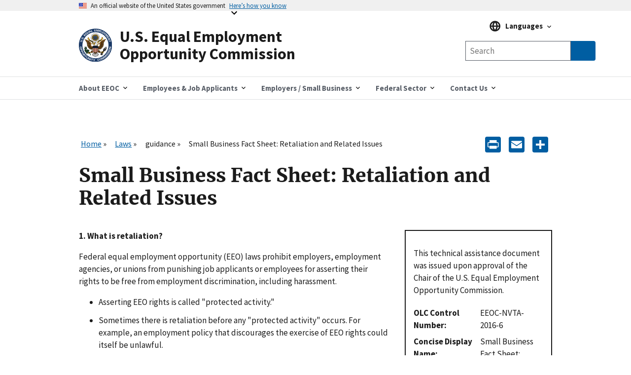

--- FILE ---
content_type: text/html; charset=UTF-8
request_url: https://www.eeoc.gov/laws/guidance/small-business-fact-sheet-retaliation-and-related-issues
body_size: 14054
content:
<!DOCTYPE html>
<html lang="en" dir="ltr" prefix="content: http://purl.org/rss/1.0/modules/content/  dc: http://purl.org/dc/terms/  foaf: http://xmlns.com/foaf/0.1/  og: http://ogp.me/ns#  rdfs: http://www.w3.org/2000/01/rdf-schema#  schema: http://schema.org/  sioc: http://rdfs.org/sioc/ns#  sioct: http://rdfs.org/sioc/types#  skos: http://www.w3.org/2004/02/skos/core#  xsd: http://www.w3.org/2001/XMLSchema# ">
  <head>
    <meta charset="utf-8" />
<script async id="_fed_an_ua_tag" type="text/javascript" src="https://dap.digitalgov.gov/Universal-Federated-Analytics-Min.js?agency=EEOC"></script>
<meta name="description" content="1. What is retaliation? Federal equal employment opportunity (EEO) laws prohibit employers, employment agencies, or unions from punishing job applicants or employees for asserting their rights to be free from employment discrimination, including harassment." />
<link rel="canonical" href="https://www.eeoc.gov/laws/guidance/small-business-fact-sheet-retaliation-and-related-issues" />
<meta property="og:site_name" content="U.S. Equal Employment Opportunity Commission" />
<meta property="og:url" content="https://www.eeoc.gov/laws/guidance/small-business-fact-sheet-retaliation-and-related-issues" />
<meta property="og:title" content="Small Business Fact Sheet: Retaliation and Related Issues" />
<meta property="og:description" content="1. What is retaliation? Federal equal employment opportunity (EEO) laws prohibit employers, employment agencies, or unions from punishing job applicants or employees for asserting their rights to be free from employment discrimination, including harassment." />
<meta property="og:image" content="https://www.eeoc.gov/sites/default/files/2025-09/x_news_image_1.png" />
<meta property="og:image:url" content="https://www.eeoc.gov/sites/default/files/2025-09/x_news_image_1.png" />
<meta property="og:image:alt" content="U.S. Equal Employment Opportunity Commission" />
<meta name="twitter:card" content="summary_large_image" />
<meta name="twitter:title" content="Small Business Fact Sheet: Retaliation and Related Issues" />
<meta name="twitter:site" content="@USEEOC" />
<meta name="twitter:image:alt" content="U.S. Equal Employment Opportunity Commission" />
<meta name="twitter:image" content="https://www.eeoc.gov/sites/default/files/2025-09/x_news_image_1.png" />
<meta name="Generator" content="Drupal 10 (https://www.drupal.org)" />
<meta name="MobileOptimized" content="width" />
<meta name="HandheldFriendly" content="true" />
<meta name="viewport" content="width=device-width, initial-scale=1.0" />
<link rel="preload" href="/themes/custom/eeoc_uswds/assets/fonts/merriweather/Latin-Merriweather-Bold.woff2" as="font" crossorigin="anonymous" />
<link rel="preload" href="/themes/custom/eeoc_uswds/assets/fonts/source-sans-pro/sourcesanspro-italic-webfont.woff2" as="font" crossorigin="anonymous" />
<link rel="preload" href="/themes/custom/eeoc_uswds/assets/fonts/source-sans-pro/sourcesanspro-regular-webfont.woff2" as="font" crossorigin="anonymous" />
<link rel="preload" href="/themes/custom/eeoc_uswds/assets/fonts/source-sans-pro/sourcesanspro-bold-webfont.woff2" as="font" crossorigin="anonymous" />
<link rel="stylesheet" href="https://use.typekit.net/rak8sse.css" />
<meta http-equiv="X-UA-Compatible" content="IE=edge" />
<link rel="icon" href="/themes/custom/eeoc_uswds/favicon.ico" type="image/vnd.microsoft.icon" />
<link rel="alternate" hreflang="en" href="https://www.eeoc.gov/laws/guidance/small-business-fact-sheet-retaliation-and-related-issues" />
<script>window.a2a_config=window.a2a_config||{};a2a_config.callbacks=[];a2a_config.overlays=[];a2a_config.templates={};a2a_config.icon_color = "#005ea2";</script>

    <title>Small Business Fact Sheet: Retaliation and Related Issues | U.S. Equal Employment Opportunity Commission</title>
    <link rel="stylesheet" media="all" href="/sites/default/files/css/css_7zeVLsRnqKZtY-FIUTZB3YE8z2kagY0fzPUco51_kFM.css?delta=0&amp;language=en&amp;theme=eeoc_uswds&amp;include=eJx1TVsOwjAMu1BEjlR5bYCKtpmSTFBOD6L75ccvyTZKCcWYjFNcrqYjKDe4T-7ijps4ZTXhodbR6ltIRHMKbE2cF63o8Gfxb6tUpFY3g02SV7Q6Hlzs2NEupyUXWL4n7DXhCM3a9yYh_Ccnnx7SeYMLrZs1eJoffgC9LVFX" />
<link rel="stylesheet" media="all" href="/sites/default/files/css/css_fJ8Iz-7_XmYSU0nhrLYBqzDHrj7qSka4ArBWpDjwRks.css?delta=1&amp;language=en&amp;theme=eeoc_uswds&amp;include=eJx1TVsOwjAMu1BEjlR5bYCKtpmSTFBOD6L75ccvyTZKCcWYjFNcrqYjKDe4T-7ijps4ZTXhodbR6ltIRHMKbE2cF63o8Gfxb6tUpFY3g02SV7Q6Hlzs2NEupyUXWL4n7DXhCM3a9yYh_Ccnnx7SeYMLrZs1eJoffgC9LVFX" />

    <script src="/sites/default/files/js/js_8rFu8m_ucs58AeBTX3_iEFk7NuXGEzE37vrqEjzBEKs.js?scope=header&amp;delta=0&amp;language=en&amp;theme=eeoc_uswds&amp;include=eJx1zEEOwjAMBMAPpc2Tom1saFQTR7Gjwu-RSA9IiIt3dw4GkSvqK-Iq661r9cCsOTk2YYszJg07yeJddIP8yrIz6JtNSj4CP11KPSL10SDrNYMxet4TWkkYrlkfTdg5_vEwX37uG6oCSAc"></script>

  </head>
  <body class="path-node page-node-type-guidance">
        <a tabindex="1" href="#main-content" class="visually-hidden focusable">
      Skip to main content
    </a>
    
      <div class="dialog-off-canvas-main-canvas" data-off-canvas-main-canvas>
    
  <section class="usa-banner" aria-label="Official government website">
  <div class="usa-accordion">
    <header class="usa-banner__header">
      <div class="usa-banner__inner">
        <div class="grid-col-auto">
          <img class="usa-banner__header-flag" src="/themes/custom/eeoc_uswds/assets/img/us_flag_small.png" alt="U.S. flag" width="16" height="11">
        </div>
        <div class="grid-col-fill tablet:grid-col-auto">
          <p class="usa-banner__header-text">An official website of the United States government</p>
          <p class="usa-banner__header-action" aria-hidden="true">Here’s how you know</p>
        </div>
        <button tabindex="2" class="usa-accordion__button usa-banner__button"
                aria-expanded="false" aria-controls="gov-banner-default">
          <span class="usa-banner__button-text">Here’s how you know</span>
        </button>
      </div>
    </header>
    <div class="usa-banner__content usa-accordion__content" id="gov-banner-default">
      <div class="grid-row grid-gap-lg">
        <div class="usa-banner__guidance tablet:grid-col-6">
          <img class="usa-banner__icon usa-media-block__img" src="/themes/custom/eeoc_uswds/assets/img/icon-dot-gov.svg" role="img" alt="" aria-hidden="true">
          <div class="usa-media-block__body">
            <p>
              <strong>
                  Official websites use .gov
              </strong>
              <br/>
                A <strong>.gov</strong> website belongs to an official government organization in the United States.

            </p>
          </div>
        </div>
        <div class="usa-banner__guidance tablet:grid-col-6">
          <img class="usa-banner__icon usa-media-block__img" src="/themes/custom/eeoc_uswds/assets/img/icon-https.svg" role="img" alt="" aria-hidden="true">
          <div class="usa-media-block__body">
            <p>
              <strong>
                  Secure .gov websites use HTTPS
              </strong>
              <br/>
                A <strong>lock</strong> (
              <span class="icon-lock"><svg xmlns="http://www.w3.org/2000/svg" width="52" height="64" viewBox="0 0 52 64" class="usa-banner__lock-image" alt="" aria-hidden="true" focusable="false"><title id="banner-lock-title-default">Lock</title><desc id="banner-lock-description-default">A locked padlock</desc><path fill="#000000" fill-rule="evenodd" d="M26 0c10.493 0 19 8.507 19 19v9h3a4 4 0 0 1 4 4v28a4 4 0 0 1-4 4H4a4 4 0 0 1-4-4V32a4 4 0 0 1 4-4h3v-9C7 8.507 15.507 0 26 0zm0 8c-5.979 0-10.843 4.77-10.996 10.712L15 19v9h22v-9c0-6.075-4.925-11-11-11z"/></svg></span>
              ) or <strong>https://</strong> means you’ve safely connected to the .gov website. Share sensitive
                information only on official, secure websites.

            </p>
          </div>
        </div>
      </div>
    </div>
  </div>
</section>


<div class="usa-overlay"></div>


<header class="usa-header usa-header--extended" role="banner">
      <div class="usa-navbar">
        <div class="region region-header">
    <div class="usa-logo" id="logo">
  <a href="/" accesskey="1" title="Home" aria-label="U.S. Equal Employment Opportunity Commission Home" tabindex="3">
    <div class="usa-logo__inner-wrapper">
      <div class="grid-row grid-gap-2">
              <div class="usa-logo__logo-img-wrapper grid-col-2">
          <img class="logo-img" width="82" height="82" src="/themes/custom/eeoc_uswds/logo.svg" alt="Home "/>
        </div>
                    <div class="usa-logo__text-wrapper grid-col-10">
          <em class="usa-logo__text">
            U.S. Equal Employment Opportunity Commission
          </em>
        </div>
            </div>
    </div>
  </a>
  </div>

  </div>

      <button class="usa-button mobile-search">
        <img src="/themes/custom/eeoc_uswds/assets/img/search-primary.svg" alt="search"/>
      </button>
      <button class="usa-menu-btn">Menu</button>
    </div>
      <div class="region region-site-search">
    <div class="views-exposed-form usa-form block block-views block-views-exposed-filter-blockglobal-search-page-1" data-drupal-selector="views-exposed-form-global-search-page-1" id="block-exposedformglobal-searchpage-1">
  
        
      <form action="/search" method="get" id="views-exposed-form-global-search-page-1" accept-charset="UTF-8" class="usa-search" role="search">
  <div class="form--inline clearfix">
  <div class="usa-form-group js-form-item form-item js-form-type-search-api-autocomplete form-item-search-keywords js-form-item-search-keywords">
      
<label class="usa-sr-only usa-label" for="edit-search-keywords">Any of these words <span class="usa-hint">(optional)</span></label>
          <input placeholder="Search" aria-label="Search the site" data-drupal-selector="edit-search-keywords" data-search-api-autocomplete-search="global_search" class="form-autocomplete form-text usa-input" data-autocomplete-path="/search_api_autocomplete/global_search?display=page_1&amp;&amp;filter=search_keywords" type="text" id="edit-search-keywords" name="search_keywords" value="" size="30" maxlength="128" />

      </div>
<input data-drupal-selector="edit-langcode" type="hidden" name="langcode" value="" />
<div data-drupal-selector="edit-actions" class="form-actions js-form-wrapper form-wrapper" id="edit-actions"><span class="usa-sr-only">Search</span><input aria-label="Submit Search" data-drupal-selector="edit-submit-global-search" type="submit" id="edit-submit-global-search" value="Search" class="button js-form-submit form-submit usa-button" />
</div>

</div>

</form>

  </div>

  </div>

    <nav class="usa-nav" role="navigation" aria-label="Main Menu">
      <button class="usa-nav__close">
        <img src="/themes/custom/eeoc_uswds/assets/img/close.svg" alt="close"/>
      </button>
            <div class="usa-nav__inner">
        
                    <div class="region region-primary-menu">
    

  
  
  <ul class="usa-nav__primary usa-accordion">
  
                  <li class="usa-nav__primary-item">
                      <button class="usa-accordion__button usa-nav__link " aria-expanded="false" aria-controls="megamenu-1">
              <span>About EEOC</span>
            </button>
          
                        
  
    <ul id="megamenu-1" class="usa-nav__submenu usa-megamenu" hidden>
    <div class="grid-row grid-gap-4">

              <div class="usa-col">
          <ul class="usa-nav__submenu-list">

                                  <p class="submenu-list__heading"><strong>About EEOC</strong></p>
                        <li class="usa-nav__submenu-item">
              <a href="/overview">
                <span>Overview</span>
              </a>
            </li>
                                  <li class="usa-nav__submenu-item">
              <a href="/commission">
                <span>The Commission and The General Counsel</span>
              </a>
            </li>
                                  <li class="usa-nav__submenu-item">
              <a href="/meetings">
                <span>Meetings of the Commission</span>
              </a>
            </li>
                                  <li class="usa-nav__submenu-item">
              <a href="/commission-votes">
                <span>Commission Votes</span>
              </a>
            </li>
                                  <li class="usa-nav__submenu-item">
              <a href="/history">
                <span>EEOC History</span>
              </a>
            </li>
                                  <p class="submenu-list__heading"><strong>News and Information</strong></p>
                        <li class="usa-nav__submenu-item">
              <a href="/newsroom/search">
                <span>Newsroom</span>
              </a>
            </li>
                                  <li class="usa-nav__submenu-item">
              <a href="/wysk">
                <span>What You Should Know</span>
              </a>
            </li>
                                  <li class="usa-nav__submenu-item">
              <a href="/legislative-affairs">
                <span>Legislative Affairs</span>
              </a>
            </li>
                                  <li class="usa-nav__submenu-item">
              <a href="/eeoc-publications">
                <span>Publications</span>
              </a>
            </li>
                                  <li class="usa-nav__submenu-item">
              <a href="/outreach-education-technical-assistance">
                <span>Outreach and Education</span>
              </a>
            </li>
                                  <li class="usa-nav__submenu-item">
              <a href="/foia">
                <span>FOIA</span>
              </a>
            </li>
          
          </ul>
        </div>
              <div class="usa-col">
          <ul class="usa-nav__submenu-list">

                                  <p class="submenu-list__heading"><strong>Laws and Enforcement</strong></p>
                        <li class="usa-nav__submenu-item">
              <a href="/eeoc-legal-resources">
                <span>EEOC Legal Resources</span>
              </a>
            </li>
                                  <li class="usa-nav__submenu-item">
              <a href="/mediation">
                <span>Mediation</span>
              </a>
            </li>
                                  <li class="usa-nav__submenu-item">
              <a href="/eeoc-litigation">
                <span>Litigation</span>
              </a>
            </li>
                                  <li class="usa-nav__submenu-item">
              <a href="/systemic-enforcement-eeoc">
                <span>Systemic Enforcement</span>
              </a>
            </li>
                                  <li class="usa-nav__submenu-item">
              <a href="/commissioner-charges">
                <span>Commissioner Charges</span>
              </a>
            </li>
                                  <li class="usa-nav__submenu-item">
              <a href="/directed-investigations">
                <span>Directed Investigations</span>
              </a>
            </li>
          
          </ul>
        </div>
              <div class="usa-col">
          <ul class="usa-nav__submenu-list">

                                  <p class="submenu-list__heading"><strong>Programs and Performance</strong></p>
                        <li class="usa-nav__submenu-item">
              <a href="/budget-and-performance">
                <span>Budget and Performance</span>
              </a>
            </li>
                                  <li class="usa-nav__submenu-item">
              <a href="/eeoc-initiatives">
                <span>Initiatives</span>
              </a>
            </li>
                                  <li class="usa-nav__submenu-item">
              <a href="/interagency-programs">
                <span>Interagency Programs</span>
              </a>
            </li>
                                  <li class="usa-nav__submenu-item">
              <a href="/state-and-local-programs">
                <span>State and Local Programs</span>
              </a>
            </li>
                                  <li class="usa-nav__submenu-item">
              <a href="/eeoc-task-forces">
                <span>Task Forces</span>
              </a>
            </li>
                                  <li class="usa-nav__submenu-item">
              <a href="/tribal-programs">
                <span>Tribal Programs</span>
              </a>
            </li>
          
          </ul>
        </div>
              <div class="usa-col">
          <ul class="usa-nav__submenu-list">

                                  <p class="submenu-list__heading"><strong>Data and Analytics</strong></p>
                        <li class="usa-nav__submenu-item">
              <a href="/data">
                <span>Overview</span>
              </a>
            </li>
                                  <li class="usa-nav__submenu-item">
              <a href="/data/data-governance">
                <span>Data Governance</span>
              </a>
            </li>
                                  <li class="usa-nav__submenu-item">
              <a href="/data/eeo-data-collections">
                <span>EEO Data Collections</span>
              </a>
            </li>
                                  <li class="usa-nav__submenu-item">
              <a href="/data/data-and-statistics">
                <span>Data and Statistics</span>
              </a>
            </li>
                                  <li class="usa-nav__submenu-item">
              <a href="/data/data-tools-and-products">
                <span>Data Tools and Products</span>
              </a>
            </li>
                                  <li class="usa-nav__submenu-item">
              <a href="/No-Fear/equal-employment-opportunity-data-posted-pursuant-no-fear-act-0">
                <span>No FEAR Act Data</span>
              </a>
            </li>
                                  <p class="submenu-list__heading"><strong>Inside EEOC</strong></p>
                        <li class="usa-nav__submenu-item">
              <a href="/careers">
                <span>Careers</span>
              </a>
            </li>
                                  <li class="usa-nav__submenu-item">
              <a href="/office-civil-rights">
                <span>Office for Civil Rights</span>
              </a>
            </li>
                                  <li class="usa-nav__submenu-item">
              <a href="/doing-business-eeoc">
                <span>Doing Business with EEOC</span>
              </a>
            </li>
                                  <li class="usa-nav__submenu-item">
              <a href="/ai-governance">
                <span>AI Governance</span>
              </a>
            </li>
                                  <li class="usa-nav__submenu-item">
              <a href="/privacy-act">
                <span>Privacy</span>
              </a>
            </li>
                                  <li class="usa-nav__submenu-item">
              <a href="https://oig.eeoc.gov/">
                <span>Office of Inspector General</span>
              </a>
            </li>
          
          </ul>
        </div>
          
                                            
  </ul>
      
                  </li>
                        <li class="usa-nav__primary-item">
                      <button class="usa-accordion__button usa-nav__link " aria-expanded="false" aria-controls="megamenu-2">
              <span>Employees &amp; Job Applicants</span>
            </button>
          
                        
  
    <ul id="megamenu-2" class="usa-nav__submenu usa-megamenu" hidden>
    <div class="grid-row grid-gap-4">

              <div class="usa-col">
          <ul class="usa-nav__submenu-list">

                                  <p class="submenu-list__heading"><strong>Employees &amp; Applicants</strong></p>
                        <li class="usa-nav__submenu-item">
              <a href="/employees-job-applicants">
                <span>Overview</span>
              </a>
            </li>
                                  <li class="usa-nav__submenu-item">
              <a href="/coverage">
                <span>Coverage</span>
              </a>
            </li>
                                  <li class="usa-nav__submenu-item">
              <a href="/time-limits-filing-charge">
                <span>Timeliness</span>
              </a>
            </li>
                                  <li class="usa-nav__submenu-item">
              <a href="/prohibited-employment-policiespractices">
                <span>Prohibited Practices</span>
              </a>
            </li>
          
          </ul>
        </div>
              <div class="usa-col">
          <ul class="usa-nav__submenu-list">

                                  <p class="submenu-list__heading"><strong>Filing a Charge of Discrimination</strong></p>
                        <li class="usa-nav__submenu-item">
              <a href="/filing-charge-discrimination">
                <span>Filing a Charge</span>
              </a>
            </li>
                                  <li class="usa-nav__submenu-item">
              <a href="/how-file-charge-employment-discrimination">
                <span>How to File</span>
              </a>
            </li>
                                  <li class="usa-nav__submenu-item">
              <a href="/what-you-can-expect-after-you-file-charge">
                <span>After You File a Charge</span>
              </a>
            </li>
                                  <li class="usa-nav__submenu-item">
              <a href="/confidentiality">
                <span>Confidentiality</span>
              </a>
            </li>
                                  <li class="usa-nav__submenu-item">
              <a href="/mediation">
                <span>Mediation</span>
              </a>
            </li>
                                  <li class="usa-nav__submenu-item">
              <a href="/remedies-employment-discrimination">
                <span>Remedies</span>
              </a>
            </li>
                                  <li class="usa-nav__submenu-item">
              <a href="/after-you-have-filed-charge">
                <span>Existing Charges</span>
              </a>
            </li>
                                  <li class="usa-nav__submenu-item">
              <a href="/filing-lawsuit">
                <span>Filing a Lawsuit</span>
              </a>
            </li>
          
          </ul>
        </div>
              <div class="usa-col">
          <ul class="usa-nav__submenu-list">

                                  <p class="submenu-list__heading"><strong>Discrimination by Type</strong></p>
                        <li class="usa-nav__submenu-item">
              <a href="/age-discrimination">
                <span>Age</span>
              </a>
            </li>
                                  <li class="usa-nav__submenu-item">
              <a href="/eeoc-disability-related-resources">
                <span>Disability</span>
              </a>
            </li>
                                  <li class="usa-nav__submenu-item">
              <a href="/equal-paycompensation-discrimination">
                <span>Equal Pay</span>
              </a>
            </li>
                                  <li class="usa-nav__submenu-item">
              <a href="/genetic-information-discrimination">
                <span>Genetic Information</span>
              </a>
            </li>
                                  <li class="usa-nav__submenu-item">
              <a href="/harassment">
                <span>Harassment</span>
              </a>
            </li>
                                  <li class="usa-nav__submenu-item">
              <a href="/national-origin-discrimination">
                <span>National Origin Discrimination </span>
              </a>
            </li>
                                  <li class="usa-nav__submenu-item">
              <a href="/pregnancy-discrimination">
                <span>Pregnancy Discrimination </span>
              </a>
            </li>
                                  <li class="usa-nav__submenu-item">
              <a href="/racecolor-discrimination">
                <span>Race/Color Discrimination </span>
              </a>
            </li>
                                  <li class="usa-nav__submenu-item">
              <a href="/religious-discrimination">
                <span>Religious Discrimination </span>
              </a>
            </li>
                                  <li class="usa-nav__submenu-item">
              <a href="/retaliation">
                <span>Retaliation</span>
              </a>
            </li>
                                  <li class="usa-nav__submenu-item">
              <a href="/sex-based-discrimination">
                <span>Sex</span>
              </a>
            </li>
                                  <li class="usa-nav__submenu-item">
              <a href="/sexual-harassment">
                <span>Sexual Harassment</span>
              </a>
            </li>
          
          </ul>
        </div>
          
                                  
  </ul>
      
                  </li>
                        <li class="usa-nav__primary-item">
                      <button class="usa-accordion__button usa-nav__link " aria-expanded="false" aria-controls="megamenu-3">
              <span>Employers / Small Business</span>
            </button>
          
                        
  
    <ul id="megamenu-3" class="usa-nav__submenu usa-megamenu" hidden>
    <div class="grid-row grid-gap-4">

              <div class="usa-col">
          <ul class="usa-nav__submenu-list">

                                  <p class="submenu-list__heading"><strong>Employers / Small Business</strong></p>
                        <li class="usa-nav__submenu-item">
              <a href="/employers">
                <span>Overview</span>
              </a>
            </li>
                                  <li class="usa-nav__submenu-item">
              <a href="/coverage">
                <span>Coverage</span>
              </a>
            </li>
                                  <li class="usa-nav__submenu-item">
              <a href="/employers/what-you-can-expect-after-charge-filed">
                <span>After a Charge is Filed</span>
              </a>
            </li>
                                  <li class="usa-nav__submenu-item">
              <a href="/employers/resolving-charge">
                <span>Resolving a Charge</span>
              </a>
            </li>
                                  <li class="usa-nav__submenu-item">
              <a href="/commissioner-charges">
                <span>Commissioner Charges</span>
              </a>
            </li>
                                  <li class="usa-nav__submenu-item">
              <a href="/directed-investigations">
                <span>Directed Investigations</span>
              </a>
            </li>
                                  <li class="usa-nav__submenu-item">
              <a href="/remedies-employment-discrimination">
                <span>Remedies</span>
              </a>
            </li>
          
          </ul>
        </div>
              <div class="usa-col">
          <ul class="usa-nav__submenu-list">

                                  <p class="submenu-list__heading"><strong>Small Business Resource Center</strong></p>
                        <li class="usa-nav__submenu-item">
              <a href="/employers/small-business">
                <span>Small Business Home</span>
              </a>
            </li>
                                  <li class="usa-nav__submenu-item">
              <a href="/employers/small-business/small-business-requirements">
                <span>Small Business Requirements</span>
              </a>
            </li>
                                  <li class="usa-nav__submenu-item">
              <a href="/employers/small-business/frequently-asked-questions">
                <span>Frequently Asked Questions</span>
              </a>
            </li>
                                  <li class="usa-nav__submenu-item">
              <a href="/employers/small-business/tips-small-businesses">
                <span>Tips for Small Businesses</span>
              </a>
            </li>
                                  <li class="usa-nav__submenu-item">
              <a href="/employers/small-business/making-employment-decision">
                <span>Making an Employment Decision?</span>
              </a>
            </li>
                                  <li class="usa-nav__submenu-item">
              <a href="/employers/small-business/eeoc-resources">
                <span>EEOC Resources</span>
              </a>
            </li>
                                  <li class="usa-nav__submenu-item">
              <a href="/employers/small-business/small-business-assistance">
                <span>Small Business Assistance</span>
              </a>
            </li>
                                  <li class="usa-nav__submenu-item">
              <a href="/employers/small-business/small-business-fact-sheet">
                <span>Small Business Fact Sheet</span>
              </a>
            </li>
                                  <li class="usa-nav__submenu-item">
              <a href="/employers/small-business/small-business-videos">
                <span>Small Business Videos</span>
              </a>
            </li>
                                  <li class="usa-nav__submenu-item">
              <a href="/employers/small-business/eeoc-glossary-small-businesses">
                <span>EEOC Glossary</span>
              </a>
            </li>
                                  <li class="usa-nav__submenu-item">
              <a href="/employers/small-business/contact-us">
                <span>Contact Us</span>
              </a>
            </li>
          
          </ul>
        </div>
              <div class="usa-col">
          <ul class="usa-nav__submenu-list">

                                  <p class="submenu-list__heading"><strong>Discrimination by Type</strong></p>
                        <li class="usa-nav__submenu-item">
              <a href="/age-discrimination">
                <span>Age</span>
              </a>
            </li>
                                  <li class="usa-nav__submenu-item">
              <a href="/eeoc-disability-related-resources">
                <span>Disability</span>
              </a>
            </li>
                                  <li class="usa-nav__submenu-item">
              <a href="/equal-paycompensation-discrimination">
                <span>Equal Pay</span>
              </a>
            </li>
                                  <li class="usa-nav__submenu-item">
              <a href="/genetic-information-discrimination">
                <span>Genetic Information</span>
              </a>
            </li>
                                  <li class="usa-nav__submenu-item">
              <a href="/harassment">
                <span>Harassment</span>
              </a>
            </li>
                                  <li class="usa-nav__submenu-item">
              <a href="/national-origin-discrimination">
                <span>National Origin</span>
              </a>
            </li>
                                  <li class="usa-nav__submenu-item">
              <a href="/pregnancy-discrimination">
                <span>Pregnancy</span>
              </a>
            </li>
                                  <li class="usa-nav__submenu-item">
              <a href="/racecolor-discrimination">
                <span>Race/Color</span>
              </a>
            </li>
                                  <li class="usa-nav__submenu-item">
              <a href="/religious-discrimination">
                <span>Religion</span>
              </a>
            </li>
                                  <li class="usa-nav__submenu-item">
              <a href="/retaliation">
                <span>Retaliation</span>
              </a>
            </li>
                                  <li class="usa-nav__submenu-item">
              <a href="/sex-based-discrimination">
                <span>Sex</span>
              </a>
            </li>
                                  <li class="usa-nav__submenu-item">
              <a href="/sexual-harassment">
                <span>Sexual Harassment</span>
              </a>
            </li>
                                  <li class="usa-nav__submenu-item">
              <a href="/prohibited-employment-policiespractices">
                <span>Prohibited Practices</span>
              </a>
            </li>
          
          </ul>
        </div>
              <div class="usa-col">
          <ul class="usa-nav__submenu-list">

                                  <li class="usa-nav__submenu-item">
              <a href="/employers/recordkeeping-requirements">
                <span>Recordkeeping</span>
              </a>
            </li>
                                  <li class="usa-nav__submenu-item">
              <a href="/data/eeo-data-collections">
                <span>EEO Data Collections</span>
              </a>
            </li>
                                  <li class="usa-nav__submenu-item">
              <a href="/poster">
                <span>&quot;Know Your Rights&quot; Poster</span>
              </a>
            </li>
                                  <li class="usa-nav__submenu-item">
              <a href="/outreach-education-technical-assistance">
                <span>Training</span>
              </a>
            </li>
                                  <li class="usa-nav__submenu-item">
              <a href="/employers/other-employment-issues">
                <span>Other Employment Issues</span>
              </a>
            </li>
          
          </ul>
        </div>
          
                                            
  </ul>
      
                  </li>
                        <li class="usa-nav__primary-item">
                      <button class="usa-accordion__button usa-nav__link " aria-expanded="false" aria-controls="megamenu-4">
              <span>Federal Sector</span>
            </button>
          
                        
  
    <ul id="megamenu-4" class="usa-nav__submenu usa-megamenu" hidden>
    <div class="grid-row grid-gap-4">

              <div class="usa-col">
          <ul class="usa-nav__submenu-list">

                                  <p class="submenu-list__heading"><strong>Federal Agencies</strong></p>
                        <li class="usa-nav__submenu-item">
              <a href="/federal-sector">
                <span>Overview</span>
              </a>
            </li>
                                  <li class="usa-nav__submenu-item">
              <a href="/federal-sector/eeoc-coordination-federal-government-equal-employment-opportunity">
                <span>Federal EEO Coordination</span>
              </a>
            </li>
                                  <li class="usa-nav__submenu-item">
              <a href="/federal-sector/federal-agency-eeo-directors">
                <span>Federal Agency EEO Directors</span>
              </a>
            </li>
                                  <li class="usa-nav__submenu-item">
              <a href="/eeoc-legal-resources">
                <span>EEOC Legal Resources</span>
              </a>
            </li>
                                  <li class="usa-nav__submenu-item">
              <a href="/federal-sector/management-directive/management-directives-guidance-and-resource-documents">
                <span>Management Directives &amp; Federal Sector Guidance</span>
              </a>
            </li>
                                  <li class="usa-nav__submenu-item">
              <a href="/federal-sector/federal-training-outreach">
                <span>Federal Training &amp; Outreach</span>
              </a>
            </li>
                                  <li class="usa-nav__submenu-item">
              <a href="/federal-sector/resources-federal-agencies">
                <span>Resources</span>
              </a>
            </li>
          
          </ul>
        </div>
              <div class="usa-col">
          <ul class="usa-nav__submenu-list">

                                  <p class="submenu-list__heading"><strong>Federal Employees &amp; Job Applicants</strong></p>
                        <li class="usa-nav__submenu-item">
              <a href="/federal-sector/federal-employees-job-applicants">
                <span>Overview</span>
              </a>
            </li>
                                  <li class="usa-nav__submenu-item">
              <a href="/federal-sector/overview-federal-sector-eeo-complaint-process">
                <span>Federal Complaint Process</span>
              </a>
            </li>
                                  <li class="usa-nav__submenu-item">
              <a href="/federal-sector/federal-sector-alternative-dispute-resolution">
                <span>Federal Sector Alternative Dispute Resolution</span>
              </a>
            </li>
                                  <li class="usa-nav__submenu-item">
              <a href="/prohibited-employment-policiespractices">
                <span>Prohibited Practices</span>
              </a>
            </li>
                                  <li class="usa-nav__submenu-item">
              <a href="/federal-sector/resources-federal-employees-and-job-applicants">
                <span>Resources</span>
              </a>
            </li>
          
          </ul>
        </div>
          
                        
  </ul>
      
                  </li>
                        <li class="usa-nav__primary-item">
                      <button class="usa-accordion__button usa-nav__link " aria-expanded="false" aria-controls="megamenu-5">
              <span>Contact Us</span>
            </button>
          
                        
  
    <ul id="megamenu-5" class="usa-nav__submenu usa-megamenu" hidden>
    <div class="grid-row grid-gap-4">

              <div class="usa-col">
          <ul class="usa-nav__submenu-list">

                                  <li class="usa-nav__submenu-item">
              <a href="/contact-eeoc">
                <span>Contact EEOC</span>
              </a>
            </li>
                                  <li class="usa-nav__submenu-item">
              <a href="/field-office">
                <span>Find Your Nearest Office</span>
              </a>
            </li>
                                  <li class="usa-nav__submenu-item">
              <a href="/operating-status">
                <span>Office Operating Status</span>
              </a>
            </li>
          
          </ul>
        </div>
          
              
  </ul>
      
                  </li>
          
  </ul>
      



  </div>

        
                  <div class="usa-nav__secondary">
              <div class="region region-secondary-menu">
    <div id="block-languagemenublock" class="block block-eeoc-blocks block-language-menu-block">
  
        
      
<div class="usa-language">
  <div class="usa-accordion usa-language__accordion">
    <button class="usa-accordion__button usa-language__button" aria-expanded="false" aria-controls="gov-language">
      <span class="usa-language__button-text">Languages</span>
    </button>
    <div class="usa-language__content" id="gov-language">
      <ul class="usa-nav__submenu">
              <li class="usa-nav__submenu-item usa-language__item"><a class="usa-language__link" href="/laws/guidance/small-business-fact-sheet-retaliation-and-related-issues">English</a></li>
              <li class="usa-nav__submenu-item usa-language__item"><a class="usa-language__link" href="/es/node/130224">Español (Spanish)</a></li>
                    <p class="submenu-list__heading usa-language__heading">Resources in Other Languages</p>
                    <li class="usa-nav__submenu-item usa-language__item"><a class="usa-language__link" href="/ar/almlwmat-ballght-alrbyt">عربي (Arabic)</a></li>
              <li class="usa-nav__submenu-item usa-language__item"><a class="usa-language__link" href="/zh-hans/jiantizhongwenxinxi">简体中文 (Chinese, Simplified)</a></li>
              <li class="usa-nav__submenu-item usa-language__item"><a class="usa-language__link" href="/zh-hant/fantizhongwenxinxi-0">繁體中文 - Chinese (Traditional)</a></li>
              <li class="usa-nav__submenu-item usa-language__item"><a class="usa-language__link" href="/ht/enfomasyon-kreyol-ayisyen">Kreyòl Ayisyen (Haitian Creole)</a></li>
              <li class="usa-nav__submenu-item usa-language__item"><a class="usa-language__link" href="/ko/hangugeo-jeongbo">한국어 (Korean)</a></li>
              <li class="usa-nav__submenu-item usa-language__item"><a class="usa-language__link" href="/ru/informaciya-na-russkom-yazyke">Русском (Russian)</a></li>
              <li class="usa-nav__submenu-item usa-language__item"><a class="usa-language__link" href="/pt-br/informacoes-em-portugues">Português (Portuguese)</a></li>
              <li class="usa-nav__submenu-item usa-language__item"><a class="usa-language__link" href="/fil/impormasyon-sa-tagalog">Tagalog (Tagalog)</a></li>
              <li class="usa-nav__submenu-item usa-language__item"><a class="usa-language__link" href="/th/khxmuulphasaithy">ไทย (Thai)</a></li>
              <li class="usa-nav__submenu-item usa-language__item"><a class="usa-language__link" href="/vi/thong-tin-bang-tieng-viet">Tiếng Việt (Vietnamese)</a></li>
              <li class="usa-nav__submenu-item usa-language__item"><a class="usa-language__link" href="/fa/asnad-farsy">فارسی (Persian. Farsi)</a></li>
              <li class="usa-nav__submenu-item usa-language__item"><a class="usa-language__link" href="/ps/sndwnh-ph-pstw-zhbh">پښتو (Pashto)</a></li>
            </ul>
    </div>
  </div>
</div>

  </div>

  </div>

          </div>
        
              </div>
          </nav>

  </header>

  <main class="usa-section" id="main-content" role="main" >
        <div class="grid-container">
      <div class="grid-row ">
    
            
                                                        

                
        <section class="grid-col">
                                      <div class="region region-breadcrumb">
    <div id="block-eeoc-uswds-breadcrumbs" class="margin-bottom-2 block block-system block-system-breadcrumb-block">
  
        
        <div class="grid-row flex-align-center">
      <div class="tablet:grid-col-fill">
        <ol class="add-list-reset uswds-breadcrumbs uswds-horizontal-list">
  <li>
          <a href="/">Home</a>
      </li>
  <li>
          <a href="/laws">Laws</a>
      </li>
  <li>
          guidance
      </li>
  <li>
          Small Business Fact Sheet: Retaliation and Related Issues
      </li>
</ol>

      </div>
      <div class="tablet:grid-col-auto margin-top-2 tablet:margin-top-0">
        <div class="addtoany grid-row tablet:flex-justify-end">
          <div class="block block-addtoany block-addtoany-block">
  
        
      <span class="a2a_kit a2a_kit_size_32 addtoany_list" data-a2a-url="https://www.eeoc.gov/laws/guidance/small-business-fact-sheet-retaliation-and-related-issues" data-a2a-title="Small Business Fact Sheet:  Retaliation and Related Issues"><a class="a2a_button_print" aria-label="Print"></a><a class="a2a_button_email" aria-label="E-mail"></a><a class="a2a_dd addtoany_share" aria-label="Share the content" href="https://www.addtoany.com/share#url=https%3A%2F%2Fwww.eeoc.gov%2Flaws%2Fguidance%2Fsmall-business-fact-sheet-retaliation-and-related-issues&amp;title=Small%20Business%20Fact%20Sheet%3A%20%20Retaliation%20and%20Related%20Issues"></a></span>
  </div>

        </div>
      </div>
    </div>
  </div>

  </div>

                      
                        <div class="region region-highlighted">
    <div data-drupal-messages-fallback class="hidden"></div>

  </div>

          
          
                        <div class="region region-content">
    <div id="block-eeoc-uswds-content" class="block block-system block-system-main-block">
  
        
      
  <article about="/laws/guidance/small-business-fact-sheet-retaliation-and-related-issues" class="usa-prose guidance">

  
                  <h1><span class="field field--name-title field--type-string field--label-hidden">Small Business Fact Sheet:  Retaliation and Related Issues</span>
</h1>
            

      <div class="grid-gap grid-row">
    <aside class="guidance-details tablet:margin-top-3 desktop:grid-col-4">
        
              <div class="guidance-details__wrapper">
        <div class="guidance-details__issuing-authority">
          <span class="usa-sr-only">Issuing Authority</span>
          

  <div>

    
                                    <div class="field field--name-field-issuing-authority field--type-entity-reference field--label-hidden field__item">

  <div class="usa-prose margin-top-3 clearfix text-formatted">

    
                                    <div class="usa-prose margin-top-3 clearfix text-formatted field field--name-body field--type-text-with-summary field--label-hidden field__item"><p>This technical assistance document was issued upon approval of the Chair of the U.S. Equal Employment Opportunity Commission.</p></div>
                        
    
  </div>

</div>
                        
    
  </div>


        </div>
        

  <div>

    
              <div class="field field--name-field-olc-control-number field--type-string field--label-inline clearfix">
                      <div class="field__label">OLC Control Number</div>
                                              <div class="field__item">EEOC-NVTA-2016-6</div>
                                </div>
      
    
  </div>


        

  <div>

    
              <div class="field field--name-field-concise-display-name field--type-string field--label-inline clearfix">
                      <div class="field__label">Concise Display Name</div>
                                              <div class="field__item">Small Business Fact Sheet:  Retaliation and Related Issues</div>
                                </div>
      
    
  </div>


        

  <div>

    
              <div class="field field--name-field-issue-date field--type-datetime field--label-inline clearfix">
                      <div class="field__label">Issue Date</div>
                                              <div class="field__item"><time datetime="2016-08-26T12:00:00Z" class="datetime">08-26-2016</time>
</div>
                                </div>
      
    
  </div>


        

  <div>

    
              <div class="field field--name-field-purpose field--type-string-long field--label-inline clearfix">
                      <div class="field__label">General Topics</div>
                                              <div class="field__item">Retaliation</div>
                                </div>
      
    
  </div>


                

  <div>

    
              <div class="field field--name-field-summary field--type-string-long field--label-inline clearfix">
                      <div class="field__label">Summary</div>
                                              <div class="field__item">This document concerns the prohibition against retaliation under EEOC-enforced laws, drafted in particular for the interests of small businesses</div>
                                </div>
      
    
  </div>


        

  <div>

    
              <div class="field field--name-field-citation field--type-string field--label-inline clearfix">
                      <div class="field__label">Citation</div>
                                              <div class="field__item">Title VII, EPA, ADA, GINA, 29 CFR Part 1601, 29 CFR Part 1620, 29 CFR Part 1621, 29 CFR Part 1625, 29 CFR Part 1626, 29 CFR Part 1630, 29 CFR Part 1635</div>
                                </div>
      
    
  </div>


        

  <div>

    
              <div class="field field--name-field-document-applicant field--type-string field--label-inline clearfix">
                      <div class="field__label">Document Applicant</div>
                                              <div class="field__item">Small Business, Employees, Employers, Applicants, HR Practitioners</div>
                                </div>
      
    
  </div>


        

  <div>

    
              <div class="field field--name-field-previous-revision field--type-string-long field--label-inline clearfix">
                      <div class="field__label">Previous Revision</div>
                                              <div class="field__item">No</div>
                                </div>
      
    
  </div>


        <div class="guidance-details__disclaimer">
          <span class="usa-sr-only">Disclaimer</span>
          

  <div>

    
                                    <div class="field field--name-field-disclaimer field--type-entity-reference field--label-hidden field__item">

  <div class="usa-prose margin-top-3 clearfix text-formatted">

    
                                    <div class="usa-prose margin-top-3 clearfix text-formatted field field--name-body field--type-text-with-summary field--label-hidden field__item"><p><span>The contents of this document do not have the force and effect of law and are not meant to bind the public in any way. This document is intended only to provide clarity to the public regarding existing requirements under the law or agency policies.</span></p></div>
                        
    
  </div>

</div>
                        
    
  </div>


        </div>
      </div>
    </aside>
    <div class="desktop:grid-col-8 main-content-2">
      

  <div class="usa-prose margin-top-3 clearfix text-formatted">

    
                                    <div class="usa-prose margin-top-3 clearfix text-formatted field field--name-body field--type-text-with-summary field--label-hidden field__item">&#13;
&#13;
<div class="WordSection1">&#13;
<p><strong>1. What is retaliation?</strong></p>&#13;
&#13;
<p>Federal equal employment opportunity (EEO) laws prohibit employers, employment agencies, or unions from punishing job applicants or employees for asserting their rights to be free from employment discrimination, including harassment.</p>&#13;
&#13;
<ul><li>Asserting EEO rights is called "protected activity."</li>&#13;
&#13;
<li>Sometimes there is retaliation before any "protected activity" occurs. For example, an employment policy that discourages the exercise of EEO rights could itself be unlawful.</li>&#13;
</ul><p><strong>2. What actions by applicants and employees are protected from retaliation?</strong></p>&#13;
&#13;
<p>Protected actions can take many forms, ranging from <strong>participating in an EEO complaint process to reasonably opposing discrimination</strong>. For example, it is unlawful to retaliate against applicants or employees for:</p>&#13;
&#13;
<ul><li>taking part in an internal or external investigation of employment discrimination, including harassment;</li>&#13;
&#13;
<li>filing or being a witness in a charge, complaint, or lawsuit alleging discrimination;</li>&#13;
&#13;
<li>communicating with a supervisor or manager about employment discrimination, including harassment;</li>&#13;
&#13;
<li>answering questions during an employer investigation of alleged harassment;</li>&#13;
&#13;
<li>refusing to follow orders that would result in discrimination;</li>&#13;
&#13;
<li>resisting sexual advances, or intervening to protect others;</li>&#13;
&#13;
<li>reporting an instance of harassment to a supervisor;</li>&#13;
&#13;
<li>requesting accommodation of a disability or for a religious practice; or</li>&#13;
&#13;
<li>asking managers or co-workers about salary information to uncover potentially discriminatory wages.</li>&#13;
</ul><p>Participating in a complaint process is protected from retaliation under all circumstances. Other acts to oppose discrimination are protected as long as the employee was acting on a reasonable belief that something in the workplace may violate&#13;
EEO laws, even if he or she did not use legal terminology to describe the issue.</p>&#13;
&#13;
<p>The protections against retaliation apply not only to current employees (full-time, part-time, probationary, seasonal, and temporary), but also <strong>to applicants and to former employees</strong>.</p>&#13;
&#13;
<ul><li>For example, a supervisor cannot refuse to hire an applicant because of his EEO complaint against a prior employer, or give a false negative job reference to punish a former employee for making an EEO complaint.</li>&#13;
</ul><p>These protections also apply regardless of an applicant or employee's <strong>citizenship or work authorization status.</strong></p>&#13;
&#13;
<ul><li>For example, assume an employer suspects a worker is undocumented but does not attempt to verify her authorization to work as required by the immigration laws. If the worker raises an EEO complaint, such as sexual harassment or national origin&#13;
discrimination, and the employer then threatens to expose the worker's immigration status as punishment for complaining about EEO violations, the employer would violate the ban on retaliation.</li>&#13;
</ul><p><strong>3. Does this mean that an employer can't ever punish someone who has engaged in EEO activity?</strong></p>&#13;
&#13;
<p>No. Engaging in EEO activity does not shield an employee from discipline or discharge. Employers are free to discipline or terminate workers if motivated by <em>non-retaliatory and non-discriminatory</em> reasons that would otherwise result in&#13;
such consequences.</p>&#13;
&#13;
<ul><li>Examples include poor job performance or low productivity, or where the employee's actions in opposing discrimination interfered with job performance or involved something illegal or disruptive to the workplace.</li>&#13;
&#13;
<li>If a manager recommends an adverse action in the wake of an employee's discrimination complaint or other protected activity, some employers have found it useful to evaluate whether the adverse action is appropriate and ensure it is not motivated&#13;
by retaliation.</li>&#13;
</ul><p><strong>4. What if the employer never takes an official employment action against the employee? Could there still be retaliation?</strong></p>&#13;
&#13;
<p>Yes. An employer is not allowed to do anything in response to EEO activity that would discourage someone from resisting or complaining about future discrimination.</p>&#13;
&#13;
<p>For example, depending on the facts of the particular case, it could be retaliation because of the employee's EEO activity for an employer to:</p>&#13;
&#13;
<ul><li>reprimand an employee or give a performance evaluation that is lower than it should be;</li>&#13;
&#13;
<li>transfer the employee to a less desirable position;</li>&#13;
&#13;
<li>engage in verbal or physical abuse;</li>&#13;
&#13;
<li>threaten to make, or actually make reports to authorities (such as reporting immigration status or contacting the police);</li>&#13;
&#13;
<li>increase scrutiny;</li>&#13;
&#13;
<li>spread false rumors, treat a family member negatively (for example, cancel a contract with the person's spouse); or</li>&#13;
&#13;
<li>take action that makes the person's work more difficult (for example, punishing an employee for an EEO complaint by purposefully changing his work schedule to conflict with family responsibilities).</li>&#13;
</ul><p><strong>5. What does the law say about interference with ADA rights?</strong></p>&#13;
&#13;
<p>The ADA prohibits disability discrimination, limits an employer's ability to ask for medical information, requires confidentiality of medical information, and gives employees who have disabilities the right to reasonable accommodations at work&#13;
absent undue hardship. (For more information on the ADA, you can visit <a href="http://eeoc.gov/laws/types/disability.cfm">http://eeoc.gov/laws/types/disability.cfm</a>.)</p>&#13;
&#13;
<p>An employer cannot retaliate against an employee for raising ADA rights, and also cannot interfere with ADA rights by doing anything that makes it more difficult for an applicant or employee to assert any of these rights.</p>&#13;
&#13;
<ul><li>For example, it is unlawful for an employer to use threats to discourage someone from asking for, or keeping, a reasonable accommodation; intimidate an employee into undergoing an unlawful medical examination; or pressure an employee not to file&#13;
a disability discrimination complaint. This is unlawful even if the person goes on to exercise his ADA rights.</li>&#13;
</ul><p><strong>6. Can employers do anything to reduce their chances of violating the law?</strong></p>&#13;
&#13;
<p>Yes. The following practices are not all legally required, but may reduce the chances of retaliation:</p>&#13;
&#13;
<ul><li><u>Education</u>: Supervisors and managers may not know that certain acts are considered illegal retaliation or interference. An employer can educate its workforce by having a written, plain-language policy, and by training all of its employees&#13;
to identify and stop retaliation and interference. Employees may benefit from instruction on how to handle tough situations where retaliation or interference is likely to occur.</li>&#13;
&#13;
<li><u>Documentation and review of employment actions</u>: Managers and supervisors may be more aware of actions that can be viewed as retaliatory if they are required to justify negative employment actions in writing. Other supervisors could be&#13;
asked to review these negative actions to ensure that they are justified and consistent with existing practice.</li>&#13;
&#13;
<li><u>Support</u>: Employees who are accused of employment discrimination, harassment, or interference may benefit from ongoing, individual support. The employer can discuss its policies and provide tips for avoiding actual or perceived retaliation&#13;
and interference.</li>&#13;
</ul><p><strong>7. How can a job applicant or employee report retaliation or interference?</strong></p>&#13;
&#13;
<p>An applicant or employee who believes his rights under federal EEO laws have been violated may file a complaint:</p>&#13;
&#13;
<p><strong>Private sector and state/local government employees</strong> may file a charge of discrimination by contacting the EEOC at 1-800-669-4000 or go to <a href="https://www.eeoc.gov/employees/howtofile.cfm">https://www.eeoc.gov/employees/howtofile.cfm</a>.</p>&#13;
&#13;
<p><strong>Federal government employees</strong> may initiate the complaint process by contacting an EEO counselor at your agency; more information is available at <a href="https://www.eeoc.gov/federal/fed_employees/complaint_overview.cfm">https://www.eeoc.gov/federal/fed_employees/complaint_overview.cfm</a>.</p>&#13;
&#13;
<p><strong>More Information</strong></p>&#13;
&#13;
<p>For more information on retaliation, see the EEOC publication <em>Questions and Answers: Enforcement Guidance on Retaliation and Related Issues</em>, <a style="" class="CP___PAGEID_210383" href="https://www.eeoc.gov/laws/guidance/retaliation-qa.cfm">https://www.eeoc.gov/laws/guidance/retaliation-qa.cfm</a>.</p>&#13;
&#13;
<p><em>The Equal Employment Opportunity Commission is the federal agency that enforces laws against employment discrimination, harassment and retaliation. More information:</em> visit <a href="https://www.eeoc.gov/">https://www.eeoc.gov/</a>, call&#13;
the EEOC at 800-669-4000 (voice) or 800-669-6820 (TTY), or visit your local EEOC office (<a href="https://www.eeoc.gov/field/index.cfm">https://www.eeoc.gov/field/index.cfm</a>). Ask for translation assistance if needed.</p>&#13;
</div></div>
                        
    
  </div>


    </div>
  </div>

  </article>

  </div>

  </div>

                  </section>

        
      
          </div>
    </div>
      </main>

<footer class="usa-footer usa-footer--medium" role="contentinfo">
  <div class="grid-container usa-footer__return-to-top">
    <a href="#">Return to top</a>
  </div>

  <div class="usa-footer__primary-section">
    <div class="grid-container">
      <div class="grid-row grid-gap ">

        <div class="usa-footer__logo grid-row mobile-lg:grid-col-6 desktop:grid-col-8 mobile-lg:grid-gap-2">
          <div class="grid-row grid-col-12 mobile-lg:grid-gap-2">
            <div class="mobile-lg:grid-col-auto">
              <div class="usa-footer__logo-img-wrapper">
                <img class="usa-footer__logo-img" src="/themes/custom/eeoc_uswds/logo.svg" width="82" height="82" alt="EEOC Logo, Image">
              </div>
            </div>
            <div class="mobile-lg:grid-col-auto">
              <h2 class="usa-footer__logo-heading">U.S. Equal Employment Opportunity Commission</h3>
            </div>
          </div>

          <div class="grid-row grid-col-12">
            <div class="usa-footer__contact-center">
              <h3 class="mobile-lg:margin-top-0 margin-bottom-1">EEOC Headquarters</h3>
              <address><p>131 M Street, NE<br>Washington, DC 20507<br><a href="tel:1-800-669-6820" title="TTY Phone number">1-800-669-6820</a> (TTY)<br><a href="tel:1-844-234-5122" title="ASL Video Phone number">1-844-234-5122</a> (ASL Video Phone)</p></address>
            </div>
          </div>
        </div>

        <div class="usa-footer__connect gird-row mobile-lg:grid-col-6 desktop:grid-col-4 mobile-lg:grid-gap-2">
          <div class="usa-footer__additional-info"><h3>Questions?</h3><p><a href="tel:18006694000" title="Call the EEOC with questions">Call 1-800-669-4000</a><br>For Deaf/Hard of Hearing callers:<br><a href="tel:1-800-669-6820" title="TTY Phone number">1-800-669-6820</a> (TTY)<br><a href="tel:1-844-234-5122" title="ASL Video Phone number">1-844-234-5122</a> (ASL Video Phone)<br><a href="mailto:info@eeoc.gov" title="Email the EEOC">info@eeoc.gov</a><br><br><a href="/node/129986">Find your nearest EEOC office</a></p></div>
          <h4 class="margin-bottom-1">Connect With Us</h4>
          <div class="usa-footer__contact-links mobile-lg:grid-col-12">
            <div class="usa-footer__social-links grid-row grid-gap-1">
                              <div class="grid-col-auto">
                  <a class="usa-social-link instagram" href="https://public.govdelivery.com/accounts/USEEOC/subscriber/new" target="_blank">
                    <img class="usa-social-link__icon" src="/themes/custom/eeoc_uswds/assets/img/usa-icons/mail.svg" alt="Sign up for email or text updates">
                  </a>
                </div>
                                            <div class="grid-col-auto">
                  <a class="usa-social-link" href="https://www.facebook.com/USEEOC">
                    <img class="usa-social-link__icon" src="/themes/custom/eeoc_uswds/assets/img/usa-icons/facebook.svg" alt="Facebook">
                  </a>
                </div>
                                            <div class="grid-col-auto">
                 <a class="usa-social-link" href="https://www.twitter.com/useeoc/">
                  <img class="usa-social-link__icon" src="/themes/custom/eeoc_uswds/assets/img/usa-icons/x.svg" alt="Twitter">
                </a>
                </div>
                                            <div class="grid-col-auto">
                  <a class="usa-social-link" href="https://www.youtube.com/user/TheEEOC">
                    <img class="usa-social-link__icon" src="/themes/custom/eeoc_uswds/assets/img/usa-icons/youtube.svg" alt="YouTube">
                  </a>
                </div>
                                            <div class="grid-col-auto">
                  <a class="usa-social-link linkedin" href="https://www.linkedin.com/company/eeoc">
                    <img class="usa-social-link__icon" src="/themes/custom/eeoc_uswds/assets/img/social-icons/linkedin.svg" alt="Linkedin">
                  </a>
                </div>
                                            <div class="grid-col-auto">
                  <a class="usa-social-link instagram" href="https://www.instagram.com/useeoc">
                    <img class="usa-social-link__icon" src="/themes/custom/eeoc_uswds/assets/img/usa-icons/instagram.svg" alt="Instagram">
                  </a>
                </div>
                                            <div class="grid-col-auto">
                  <a class="usa-social-link" href="https://www.eeoc.gov/rss/newsroom">
                    <img class="usa-social-link__icon" src="/themes/custom/eeoc_uswds/assets/img/usa-icons/rss_feed.svg" alt="RSS">
                  </a>
                </div>
                          </div>
          </div>
        </div>

      </div>
    </div>
  </div>

  <div class="usa-footer__secondary-section">
    <div class="grid-container">
        <div class="region region-footer-menu">
    

    
                      <ul class="grid-row grid-gap add-list-reset">
          
    
                      <li class="mobile-lg:grid-col-4 desktop:grid-col usa-footer__primary-content">
          <a href="/foia" title="Freedom of Information Act" class="usa-footer__primary-link" data-drupal-link-system-path="node/26163">FOIA</a>
        </li>
      
    
                      <li class="mobile-lg:grid-col-4 desktop:grid-col usa-footer__primary-content">
          <a href="/privacy-policy-us-equal-employment-opportunity-commission-web-site-and-mobile-app" class="usa-footer__primary-link" data-drupal-link-system-path="node/24139">Privacy Policy</a>
        </li>
      
    
                      <li class="mobile-lg:grid-col-4 desktop:grid-col usa-footer__primary-content">
          <a href="/disclaimer" class="usa-footer__primary-link" data-drupal-link-system-path="node/24157">Disclaimer</a>
        </li>
      
    
                      <li class="mobile-lg:grid-col-4 desktop:grid-col usa-footer__primary-content">
          <a href="/accessibility" class="usa-footer__primary-link" data-drupal-link-system-path="node/26414">Accessibility</a>
        </li>
      
    
                      <li class="mobile-lg:grid-col-4 desktop:grid-col usa-footer__primary-content">
          <a href="https://oig.eeoc.gov/" class="usa-footer__primary-link">Office of Inspector General</a>
        </li>
      
    
                      <li class="mobile-lg:grid-col-4 desktop:grid-col usa-footer__primary-content">
          <a href="http://www.usa.gov/" class="usa-footer__primary-link">USA.gov</a>
        </li>
      
    
                      </ul>
          
  



  </div>

    </div>
  </div>

</footer>

  </div>

    
    <script type="application/json" data-drupal-selector="drupal-settings-json">{"path":{"baseUrl":"\/","pathPrefix":"","currentPath":"node\/130224","currentPathIsAdmin":false,"isFront":false,"currentLanguage":"en"},"pluralDelimiter":"\u0003","suppressDeprecationErrors":true,"ajaxPageState":{"libraries":"eJx1j-EKwyAMhF_I1UeSU7NWGk0xls09_WA6KIz9udx9BwdBjE1QusU0y71KaSYwVLv1UPr6TKpYSU2QSrZIzeD0IkMkwTV4JrXjDHTqI6pdWTz4l9w2QrziTDHBcfIVtV8L5RR2Q8_Gqew21vMALzMaJdSwORzJ4WwSJB9MjewfbrRrozz-GvNjcIaPvgEyqmw3","theme":"eeoc_uswds","theme_token":null},"ajaxTrustedUrl":{"\/search":true},"data":{"extlink":{"extTarget":false,"extTargetAppendNewWindowDisplay":true,"extTargetAppendNewWindowLabel":"(opens in a new window)","extTargetNoOverride":false,"extNofollow":false,"extTitleNoOverride":false,"extNoreferrer":true,"extFollowNoOverride":false,"extClass":"ext","extLabel":"(link is external)","extImgClass":false,"extSubdomains":true,"extExclude":"(\\b(https?):\\\/\\\/[A-Z0-9-.]+(\\.gov)[-A-Z0-9+\u0026@#\\\/%?=~_|!:,.;]*)","extInclude":"","extCssExclude":".usa-social-link, .addtoany_share","extCssInclude":"","extCssExplicit":"","extAlert":true,"extAlertText":"You are now leaving www.eeoc.gov. EEOC does not endorse the organizations or views represented by any non-Federal government website and takes no responsibility for, and exercises no control over, the accuracy, accessibility, copyright or trademark compliance or legality of the material contained on such sites. EEOC\u0027s information quality, privacy, security, and related guidelines do not apply to such sites.","extHideIcons":false,"mailtoClass":"0","telClass":"","mailtoLabel":"(link sends email)","telLabel":"(link is a phone number)","extUseFontAwesome":false,"extIconPlacement":"append","extPreventOrphan":false,"extFaLinkClasses":"fa fa-external-link","extFaMailtoClasses":"fa fa-envelope-o","extAdditionalLinkClasses":"","extAdditionalMailtoClasses":"","extAdditionalTelClasses":"","extFaTelClasses":"fa fa-phone","allowedDomains":["eeoc.gov","www.eeoc.gov","edit-www.eeoc.gov","uat-www.eeoc.gov","edit-uat-www.eeoc.gov","eeoc.kube.fayze2.com","develop.eeoc.kube.fayze2.com","qa.eeoc.kube.fayze2.com","eeoc.docksal","www.eeoc.docksal","eeoc.custhelp.com","eeocdata.org","eeoc.arkcase.com","www.research.net","www.surveymonkey.com"],"extExcludeNoreferrer":""}},"search_api_autocomplete":{"global_search":{"auto_submit":true,"min_length":2}},"user":{"uid":0,"permissionsHash":"903143c849e28a46e821db583b1b9b7f0d6e00c47e40099e8f594c43e126f718"}}</script>
<script src="/sites/default/files/js/js_ERla-wPX4ZF3aYoGqGrupXqHqAzCiVqtW-Vq7UkwEJs.js?scope=footer&amp;delta=0&amp;language=en&amp;theme=eeoc_uswds&amp;include=eJx1zEEOwjAMBMAPpc2Tom1saFQTR7Gjwu-RSA9IiIt3dw4GkSvqK-Iq661r9cCsOTk2YYszJg07yeJddIP8yrIz6JtNSj4CP11KPSL10SDrNYMxet4TWkkYrlkfTdg5_vEwX37uG6oCSAc"></script>
<script src="https://static.addtoany.com/menu/page.js" defer></script>
<script src="/sites/default/files/js/js_rhpc9a-76NQDpGl4F7IGiDQf6uVjBrDIyclM_1qasI0.js?scope=footer&amp;delta=2&amp;language=en&amp;theme=eeoc_uswds&amp;include=eJx1zEEOwjAMBMAPpc2Tom1saFQTR7Gjwu-RSA9IiIt3dw4GkSvqK-Iq661r9cCsOTk2YYszJg07yeJddIP8yrIz6JtNSj4CP11KPSL10SDrNYMxet4TWkkYrlkfTdg5_vEwX37uG6oCSAc"></script>

  </body>
</html>
